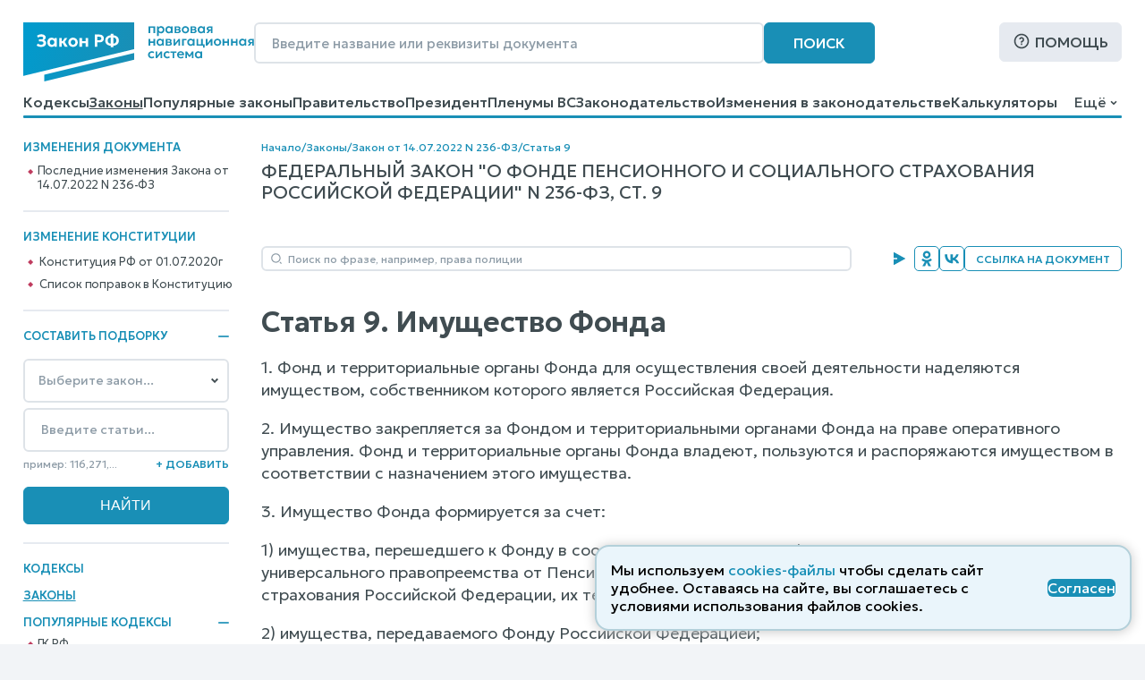

--- FILE ---
content_type: image/svg+xml
request_url: https://www.zakonrf.info/static/images/icons/bullet-vertical-menu.4e5bde6ffda5.svg
body_size: 20
content:
<svg width="6" height="6" viewBox="0 0 6 6" fill="none" xmlns="http://www.w3.org/2000/svg">
<path d="M0 3L3 0L6 3L3 6L0 3Z" fill="#BF3C5F"/>
</svg>
